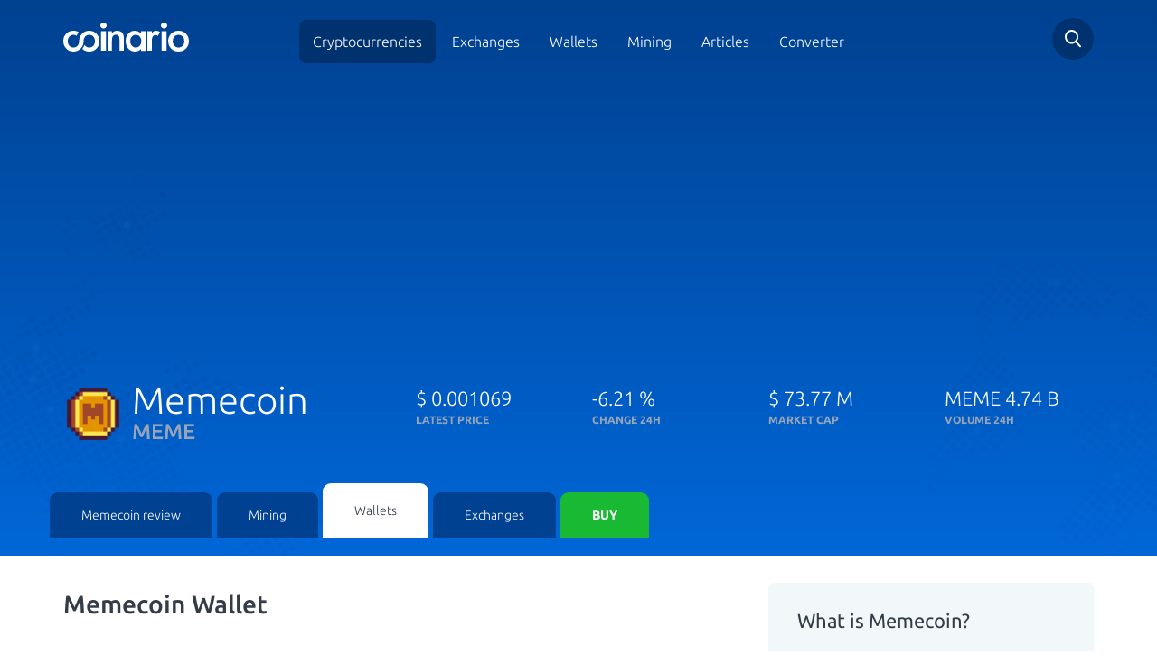

--- FILE ---
content_type: text/html; charset=utf-8
request_url: https://www.coinario.com/coin/memecoin/wallet
body_size: 10369
content:
<!DOCTYPE html>
<html lang="en">
<head>
    <meta charset="utf-8">
    <title>0 Best Memecoin Wallet Reviews -  Coinario.com</title>
    <meta name="viewport" content="width=device-width, initial-scale=1, maximum-scale=1">
    <meta name="description" content="Securely store your Memecoins. Check our latest reviews of trustworthy online Memecoin wallets and pick the best one for you. Carefully choose the right and trustworthy wallet. A bad choice does not have to pay off.">
    <meta name="robots" content="index,follow">
    <meta property="og:title" content="0 Best Memecoin Wallet Reviews -  Coinario.com">
    <meta property="og:description" content="Securely store your Memecoins. Check our latest reviews of trustworthy online Memecoin wallets and pick the best one for you. Carefully choose the right and trustworthy wallet. A bad choice does not have to pay off.">
    <meta property="og:image" content="https://cdn.coinario.com/assets/design/memecoin-logo.png">
    <meta property="og:url" content="https://www.coinario.com/coin/memecoin/wallet">
    <meta name="google-site-verification" content="JNliramDNO0o-2u9AdnS9i5jXU8HnFVNocATC8I0s00">
    <link rel="canonical" href="https://www.coinario.com/coin/memecoin/wallet">
        <style>@font-face{font-family:Ubuntu;font-style:normal;font-weight:300;src:local('Ubuntu Light'),local('Ubuntu-Light'),url(https://fonts.gstatic.com/s/ubuntu/v12/4iCv6KVjbNBYlgoC1CzjvWyNPYZvg7UI.woff2) format('woff2');unicode-range:U+0460-052F,U+1C80-1C88,U+20B4,U+2DE0-2DFF,U+A640-A69F,U+FE2E-FE2F}@font-face{font-family:Ubuntu;font-style:normal;font-weight:300;src:local('Ubuntu Light'),local('Ubuntu-Light'),url(https://fonts.gstatic.com/s/ubuntu/v12/4iCv6KVjbNBYlgoC1CzjtGyNPYZvg7UI.woff2) format('woff2');unicode-range:U+0400-045F,U+0490-0491,U+04B0-04B1,U+2116}@font-face{font-family:Ubuntu;font-style:normal;font-weight:300;src:local('Ubuntu Light'),local('Ubuntu-Light'),url(https://fonts.gstatic.com/s/ubuntu/v12/4iCv6KVjbNBYlgoC1CzjvGyNPYZvg7UI.woff2) format('woff2');unicode-range:U+1F00-1FFF}@font-face{font-family:Ubuntu;font-style:normal;font-weight:300;src:local('Ubuntu Light'),local('Ubuntu-Light'),url(https://fonts.gstatic.com/s/ubuntu/v12/4iCv6KVjbNBYlgoC1Czjs2yNPYZvg7UI.woff2) format('woff2');unicode-range:U+0370-03FF}@font-face{font-family:Ubuntu;font-style:normal;font-weight:300;src:local('Ubuntu Light'),local('Ubuntu-Light'),url(https://fonts.gstatic.com/s/ubuntu/v12/4iCv6KVjbNBYlgoC1CzjvmyNPYZvg7UI.woff2) format('woff2');unicode-range:U+0100-024F,U+0259,U+1E00-1EFF,U+2020,U+20A0-20AB,U+20AD-20CF,U+2113,U+2C60-2C7F,U+A720-A7FF}@font-face{font-family:Ubuntu;font-style:normal;font-weight:300;src:local('Ubuntu Light'),local('Ubuntu-Light'),url(https://fonts.gstatic.com/s/ubuntu/v12/4iCv6KVjbNBYlgoC1CzjsGyNPYZvgw.woff2) format('woff2');unicode-range:U+0000-00FF,U+0131,U+0152-0153,U+02BB-02BC,U+02C6,U+02DA,U+02DC,U+2000-206F,U+2074,U+20AC,U+2122,U+2191,U+2193,U+2212,U+2215,U+FEFF,U+FFFD}@font-face{font-family:Ubuntu;font-style:normal;font-weight:400;src:local('Ubuntu Regular'),local('Ubuntu-Regular'),url(https://fonts.gstatic.com/s/ubuntu/v12/4iCs6KVjbNBYlgoKcg72nU6AF7xm.woff2) format('woff2');unicode-range:U+0460-052F,U+1C80-1C88,U+20B4,U+2DE0-2DFF,U+A640-A69F,U+FE2E-FE2F}@font-face{font-family:Ubuntu;font-style:normal;font-weight:400;src:local('Ubuntu Regular'),local('Ubuntu-Regular'),url(https://fonts.gstatic.com/s/ubuntu/v12/4iCs6KVjbNBYlgoKew72nU6AF7xm.woff2) format('woff2');unicode-range:U+0400-045F,U+0490-0491,U+04B0-04B1,U+2116}@font-face{font-family:Ubuntu;font-style:normal;font-weight:400;src:local('Ubuntu Regular'),local('Ubuntu-Regular'),url(https://fonts.gstatic.com/s/ubuntu/v12/4iCs6KVjbNBYlgoKcw72nU6AF7xm.woff2) format('woff2');unicode-range:U+1F00-1FFF}@font-face{font-family:Ubuntu;font-style:normal;font-weight:400;src:local('Ubuntu Regular'),local('Ubuntu-Regular'),url(https://fonts.gstatic.com/s/ubuntu/v12/4iCs6KVjbNBYlgoKfA72nU6AF7xm.woff2) format('woff2');unicode-range:U+0370-03FF}@font-face{font-family:Ubuntu;font-style:normal;font-weight:400;src:local('Ubuntu Regular'),local('Ubuntu-Regular'),url(https://fonts.gstatic.com/s/ubuntu/v12/4iCs6KVjbNBYlgoKcQ72nU6AF7xm.woff2) format('woff2');unicode-range:U+0100-024F,U+0259,U+1E00-1EFF,U+2020,U+20A0-20AB,U+20AD-20CF,U+2113,U+2C60-2C7F,U+A720-A7FF}@font-face{font-family:Ubuntu;font-style:normal;font-weight:400;src:local('Ubuntu Regular'),local('Ubuntu-Regular'),url(https://fonts.gstatic.com/s/ubuntu/v12/4iCs6KVjbNBYlgoKfw72nU6AFw.woff2) format('woff2');unicode-range:U+0000-00FF,U+0131,U+0152-0153,U+02BB-02BC,U+02C6,U+02DA,U+02DC,U+2000-206F,U+2074,U+20AC,U+2122,U+2191,U+2193,U+2212,U+2215,U+FEFF,U+FFFD}@font-face{font-family:Ubuntu;font-style:normal;font-weight:500;src:local('Ubuntu Medium'),local('Ubuntu-Medium'),url(https://fonts.gstatic.com/s/ubuntu/v12/4iCv6KVjbNBYlgoCjC3jvWyNPYZvg7UI.woff2) format('woff2');unicode-range:U+0460-052F,U+1C80-1C88,U+20B4,U+2DE0-2DFF,U+A640-A69F,U+FE2E-FE2F}@font-face{font-family:Ubuntu;font-style:normal;font-weight:500;src:local('Ubuntu Medium'),local('Ubuntu-Medium'),url(https://fonts.gstatic.com/s/ubuntu/v12/4iCv6KVjbNBYlgoCjC3jtGyNPYZvg7UI.woff2) format('woff2');unicode-range:U+0400-045F,U+0490-0491,U+04B0-04B1,U+2116}@font-face{font-family:Ubuntu;font-style:normal;font-weight:500;src:local('Ubuntu Medium'),local('Ubuntu-Medium'),url(https://fonts.gstatic.com/s/ubuntu/v12/4iCv6KVjbNBYlgoCjC3jvGyNPYZvg7UI.woff2) format('woff2');unicode-range:U+1F00-1FFF}@font-face{font-family:Ubuntu;font-style:normal;font-weight:500;src:local('Ubuntu Medium'),local('Ubuntu-Medium'),url(https://fonts.gstatic.com/s/ubuntu/v12/4iCv6KVjbNBYlgoCjC3js2yNPYZvg7UI.woff2) format('woff2');unicode-range:U+0370-03FF}@font-face{font-family:Ubuntu;font-style:normal;font-weight:500;src:local('Ubuntu Medium'),local('Ubuntu-Medium'),url(https://fonts.gstatic.com/s/ubuntu/v12/4iCv6KVjbNBYlgoCjC3jvmyNPYZvg7UI.woff2) format('woff2');unicode-range:U+0100-024F,U+0259,U+1E00-1EFF,U+2020,U+20A0-20AB,U+20AD-20CF,U+2113,U+2C60-2C7F,U+A720-A7FF}@font-face{font-family:Ubuntu;font-style:normal;font-weight:500;src:local('Ubuntu Medium'),local('Ubuntu-Medium'),url(https://fonts.gstatic.com/s/ubuntu/v12/4iCv6KVjbNBYlgoCjC3jsGyNPYZvgw.woff2) format('woff2');unicode-range:U+0000-00FF,U+0131,U+0152-0153,U+02BB-02BC,U+02C6,U+02DA,U+02DC,U+2000-206F,U+2074,U+20AC,U+2122,U+2191,U+2193,U+2212,U+2215,U+FEFF,U+FFFD}@font-face{font-family:Ubuntu;font-style:normal;font-weight:700;src:local('Ubuntu Bold'),local('Ubuntu-Bold'),url(https://fonts.gstatic.com/s/ubuntu/v12/4iCv6KVjbNBYlgoCxCvjvWyNPYZvg7UI.woff2) format('woff2');unicode-range:U+0460-052F,U+1C80-1C88,U+20B4,U+2DE0-2DFF,U+A640-A69F,U+FE2E-FE2F}@font-face{font-family:Ubuntu;font-style:normal;font-weight:700;src:local('Ubuntu Bold'),local('Ubuntu-Bold'),url(https://fonts.gstatic.com/s/ubuntu/v12/4iCv6KVjbNBYlgoCxCvjtGyNPYZvg7UI.woff2) format('woff2');unicode-range:U+0400-045F,U+0490-0491,U+04B0-04B1,U+2116}@font-face{font-family:Ubuntu;font-style:normal;font-weight:700;src:local('Ubuntu Bold'),local('Ubuntu-Bold'),url(https://fonts.gstatic.com/s/ubuntu/v12/4iCv6KVjbNBYlgoCxCvjvGyNPYZvg7UI.woff2) format('woff2');unicode-range:U+1F00-1FFF}@font-face{font-family:Ubuntu;font-style:normal;font-weight:700;src:local('Ubuntu Bold'),local('Ubuntu-Bold'),url(https://fonts.gstatic.com/s/ubuntu/v12/4iCv6KVjbNBYlgoCxCvjs2yNPYZvg7UI.woff2) format('woff2');unicode-range:U+0370-03FF}@font-face{font-family:Ubuntu;font-style:normal;font-weight:700;src:local('Ubuntu Bold'),local('Ubuntu-Bold'),url(https://fonts.gstatic.com/s/ubuntu/v12/4iCv6KVjbNBYlgoCxCvjvmyNPYZvg7UI.woff2) format('woff2');unicode-range:U+0100-024F,U+0259,U+1E00-1EFF,U+2020,U+20A0-20AB,U+20AD-20CF,U+2113,U+2C60-2C7F,U+A720-A7FF}@font-face{font-family:Ubuntu;font-style:normal;font-weight:700;src:local('Ubuntu Bold'),local('Ubuntu-Bold'),url(https://fonts.gstatic.com/s/ubuntu/v12/4iCv6KVjbNBYlgoCxCvjsGyNPYZvgw.woff2) format('woff2');unicode-range:U+0000-00FF,U+0131,U+0152-0153,U+02BB-02BC,U+02C6,U+02DA,U+02DC,U+2000-206F,U+2074,U+20AC,U+2122,U+2191,U+2193,U+2212,U+2215,U+FEFF,U+FFFD}html{font-family:sans-serif;-ms-text-size-adjust:100%;-webkit-text-size-adjust:100%;font-size:10px;-webkit-tap-highlight-color:transparent}body{margin:0;margin:0;font-family:"Helvetica Neue",Helvetica,Arial,sans-serif;font-size:14px;line-height:1.42857143;color:#333;background-color:#fff;font-family:Ubuntu,sans-serif;font-weight:200;color:#333C48}header,section{display:block}a{background-color:transparent;color:#337ab7;text-decoration:none;color:#4990E2}strong{font-weight:700}h1{font-size:2em;margin:.67em 0;margin:.67em 0}img{border:0;border:0;vertical-align:middle}input{color:inherit;font-family:inherit;font-size:inherit;font-style:inherit;font-variant:inherit;font-weight:inherit;line-height:inherit;margin:0;line-height:normal}input{line-height:normal}input[type=checkbox],input[type=radio]{box-sizing:border-box;padding:0}@media print{*{color:#000!important;box-shadow:none!important;text-shadow:none!important;background-position:0 0!important;background-repeat:initial!important}a{text-decoration:underline}a[href]::after{content:' (',attr(href),')'}a[href^="#"]::after{content:''}img{page-break-inside:avoid;max-width:100%!important}img{max-width:100%!important;max-width:100%!important}p{orphans:3;widows:3}}*{box-sizing:border-box}html{font-size:10px;-webkit-tap-highlight-color:transparent;font-family:sans-serif;-ms-text-size-adjust:100%;-webkit-text-size-adjust:100%}body{font-family:'Helvetica Neue',Helvetica,Arial,sans-serif;font-size:14px;line-height:1.42857143;color:#333;background-color:#fff;margin:0;font-family:"Helvetica Neue",Helvetica,Arial,sans-serif;color:#333;background-color:#fff;font-family:Ubuntu,sans-serif;font-weight:200;color:#333C48}input{font-family:inherit;font-size:inherit;line-height:inherit;line-height:normal}a{text-decoration:none;background-color:transparent;color:#337ab7;color:#4990E2}img{vertical-align:middle;border:0}h1,h4{font-family:inherit;font-weight:500;line-height:1.1;color:inherit}h1{margin-top:20px;margin-bottom:10px;font-size:2em;margin:.67em 0}h4{margin-top:10px;margin-bottom:10px}h1{font-size:36px;font-size:2em;margin:.67em 0}h4{font-size:18px}p{margin:0 0 10px;margin:0 0 10px}ul{margin-top:0;margin-bottom:10px}.container{margin-right:auto;margin-left:auto;padding-left:15px;padding-right:15px}@media (min-width:768px){.container{width:750px}}@media (min-width:992px){.container{width:970px}}@media (min-width:1200px){.container{width:1170px}}.row{margin-left:-15px;margin-right:-15px}.col-md-2,.col-md-4,.col-md-8,.col-sm-12,.col-sm-4,.col-sm-6,.col-sm-8,.col-xs-12,.col-xs-6{position:relative;min-height:1px;padding-left:15px;padding-right:15px}.col-xs-12,.col-xs-6{float:left}.col-xs-12{width:100%}.col-xs-6{width:50%}@media (min-width:768px){.col-sm-12,.col-sm-4,.col-sm-6,.col-sm-8{float:left}.col-sm-12{width:100%}.col-sm-8{width:66.66666667%}.col-sm-6{width:50%}.col-sm-4{width:33.33333333%}}@media (min-width:992px){.col-md-2,.col-md-4,.col-md-8{float:left}.col-md-8{width:66.66666667%}.col-md-4{width:33.33333333%}.col-md-2{width:16.66666667%}}input[type=checkbox],input[type=radio]{margin:4px 0 0;line-height:normal}.modal-scrollbar-measure{position:absolute;top:-9999px;width:50px;height:50px;overflow:scroll}.container::after,.container::before,.row::after,.row::before{content:' ';display:table}.container::after,.row::after{clear:both}form .spam-hide{display:none}html.remodal-is-locked{overflow:hidden;-ms-touch-action:none;touch-action:none}.remodal,[data-remodal-id]{display:none}.remodal-overlay{position:fixed;z-index:9999;top:-5000px;right:-5000px;bottom:-5000px;left:-5000px;display:none;background:rgba(43,46,56,.9)}.remodal-wrapper{position:fixed;z-index:10000;top:0;right:0;bottom:0;left:0;display:none;overflow:auto;text-align:center;top:0;right:0;bottom:0;left:0;-webkit-overflow-scrolling:touch;padding:10px 10px 0}.remodal-wrapper::after{display:inline-block;height:100%;margin-left:-.05em;content:''}.remodal-overlay,.remodal-wrapper{-webkit-backface-visibility:hidden;backface-visibility:hidden}.remodal{position:relative;outline:0;outline:0;-webkit-text-size-adjust:100%;-ms-text-size-adjust:100%;text-size-adjust:100%;box-sizing:border-box;width:100%;margin-bottom:10px;padding:35px;transform:translate3d(0,0,0);color:#2b2e38;background:#fff}.remodal-is-initialized{display:inline-block}.remodal-bg.remodal-is-opened,.remodal-bg.remodal-is-opening{filter:blur(3px)}.remodal-overlay{background-color:rgba(43,46,56,.901961);background-position:initial;background-repeat:initial;position:fixed;z-index:9999;top:-5000px;right:-5000px;bottom:-5000px;left:-5000px;display:none;background:rgba(43,46,56,.9)}.remodal-overlay.remodal-is-closing,.remodal-overlay.remodal-is-opening{animation-duration:.3s;animation-fill-mode:forwards}.remodal-overlay.remodal-is-opening{animation-name:remodal-overlay-opening-keyframes}.remodal-overlay.remodal-is-closing{animation-name:remodal-overlay-closing-keyframes}.remodal-wrapper{padding:10px 10px 0;position:fixed;z-index:10000;top:0;right:0;bottom:0;left:0;display:none;overflow:auto;text-align:center;-webkit-overflow-scrolling:touch;padding:10px 10px 0}.remodal{box-sizing:border-box;width:100%;margin-bottom:10px;padding:35px;background-color:#fff;background-position:initial;background-repeat:initial;position:relative;outline:0;-webkit-text-size-adjust:100%;-ms-text-size-adjust:100%;text-size-adjust:100%;transform:translate3d(0,0,0);color:#2b2e38;background:#fff}.remodal.remodal-is-closing,.remodal.remodal-is-opening{animation-duration:.3s;animation-fill-mode:forwards}.remodal.remodal-is-opening{animation-name:remodal-opening-keyframes}.remodal.remodal-is-closing{animation-name:remodal-closing-keyframes}.remodal,.remodal-wrapper::after{vertical-align:middle}.remodal-close{position:absolute;top:0;left:0;display:block;overflow:visible;width:35px;height:35px;margin:0;padding:0;cursor:pointer;transition:color .2s;-webkit-transition:color .2s;text-decoration:none;border:0;outline:0;background-position:0 0;background-repeat:initial;top:0;left:0;margin:0;padding:0;transition:color .2s;color:#95979c;border:0;outline:0;background:0 0}.remodal-close:focus,.remodal-close:hover{color:#2b2e38}.remodal-close::before{font-size:25px;line-height:35px;position:absolute;top:0;left:0;display:block;width:35px;content:×;text-align:center;font-family:Arial,'Helvetica CY','Nimbus Sans L',sans-serif!important}.remodal-cancel,.remodal-confirm{font-family:inherit;font-size:inherit;font-style:inherit;font-variant:inherit;font-weight:inherit;line-height:inherit;display:inline-block;overflow:visible;min-width:110px;margin:0;padding:12px 0;cursor:pointer;transition:background .2s;-webkit-transition:background .2s;text-align:center;vertical-align:middle;text-decoration:none;border:0;outline:0;font:inherit;margin:0;padding:12px 0;transition:background .2s;border:0;outline:0}.remodal-confirm{color:#fff;background-color:#81c784;background-position:initial;background-repeat:initial;color:#fff;background:#81c784}.remodal-confirm:focus,.remodal-confirm:hover{background-color:#66bb6a;background-position:initial;background-repeat:initial;background:#66bb6a}.remodal-cancel{color:#fff;background-color:#e57373;background-position:initial;background-repeat:initial;color:#fff;background:#e57373}.remodal-cancel:focus,.remodal-cancel:hover{background-color:#ef5350;background-position:initial;background-repeat:initial;background:#ef5350}@media only screen and (min-width:641px){.remodal{max-width:700px}}.lt-ie9 .remodal-overlay{background-color:#2b2e38;background-position:initial;background-repeat:initial;background:#2b2e38}.lt-ie9 .remodal{width:700px}body{font-weight:200;color:#333c48;margin:0;font-family:"Helvetica Neue",Helvetica,Arial,sans-serif;font-size:14px;line-height:1.42857143;color:#333;background-color:#fff;font-family:Ubuntu,sans-serif;color:#333C48}body.subpage header{background-image:linear-gradient(0deg,#0067d8 0,#004190 100%);background-image:linear-gradient(0deg,#0067D8 0,#004190 100%)}body.subpage header::before{background-size:30%;opacity:.3;background-position:0 100%;background-position:left bottom;opacity:.3}body.subpage header::after{background-size:20%;opacity:.3;background-position:100% 100%;background-position:right bottom;opacity:.3}a{color:#4990e2;text-decoration:none;background-color:transparent;color:#337ab7;color:#4990E2}header{padding-top:20px;background-image:linear-gradient(-225deg,#0067d8 0,#004190 100%);color:#fff;position:relative;background-image:linear-gradient(-225deg,#0067D8 0,#004190 100%);color:#fff}header::after{display:block;position:absolute;width:100%;height:100%;background-image:url(/assets/front/images/bg_top_right.svg);content:'';top:0;left:0;pointer-events:none;background-position:100% 0;background-repeat:no-repeat no-repeat;background:url(/assets/front/images/bg_top_right.svg) no-repeat top right;top:0;left:0}@media (max-width:767px){header::after{background-position:left 50px top 0}}header::before{display:block;position:absolute;width:100%;height:100%;background-image:url(/assets/front/images/bg_top_left.svg);content:'';top:0;left:0;pointer-events:none;background-position:0 0;background-repeat:no-repeat no-repeat;background:url(/assets/front/images/bg_top_left.svg) no-repeat top left;top:0;left:0}@media (max-width:767px){header::before{display:none}}header div.detail-title{color:#fff;padding-top:37px;padding-bottom:40px;color:#fff}@media (max-width:767px){header div.detail-title{text-align:center;padding-bottom:0}}header div.detail-title>div{font-size:22px;font-weight:200}header div.detail-title>div strong{font-size:12px;font-weight:700;color:#98a5b8;display:block;text-transform:uppercase}@media (max-width:767px) and (max-width:991px){header div.detail-title>div.name{text-align:center}}header div.detail-title>div.name div.image{float:left;width:66px}header div.detail-title>div.name div.image img{width:100%;max-width:66px;max-height:66px}header div.detail-title>div.name .tit{margin:0;float:left;font-size:42px;font-weight:200;line-height:35px;padding-left:10px}@media (max-width:767px){header div.detail-title>div.name .tit{text-align:left}}header div.detail-title>div.name .tit strong{display:block;font-size:24px;font-weight:500;color:#98a5b8}@media (max-width:767px){header div.tabby{padding:15px;background-color:#003e8c;position:relative;background-position:initial;background-repeat:initial}header div.tabby::before{position:absolute;bottom:0;left:0;height:80%;background-color:#fff;content:'';display:block;width:100%;background-position:initial;background-repeat:initial}}header div.tabby ul{margin:0;padding:0;width:100%;position:relative;z-index:100;margin:0;padding:0;display:-ms-flexbox;display:flex;-ms-flex-wrap:nowrap;flex-wrap:nowrap;-ms-flex-align:end;align-items:flex-end}@media (max-width:767px){header div.tabby ul{display:block;border-top-left-radius:7px;border-top-right-radius:7px;border-bottom-right-radius:7px;border-bottom-left-radius:7px;background-color:#fff;overflow:hidden;box-shadow:rgba(0,0,0,.0470588) 0 12px 40px 0;background-position:initial;background-repeat:initial}}header div.tabby ul li{display:block;margin-right:5px}@media (max-width:767px){header div.tabby ul li{margin:0}}@media (max-width:767px){header div.tabby ul li:last-of-type{padding:0 15px 15px}}header div.tabby ul li a{display:block;padding:15px 35px;color:#fff;background-color:#004192;border-top-left-radius:9px;border-top-right-radius:9px;transition:.25s;-webkit-transition:.25s;background-position:initial;background-repeat:initial;color:#fff;background:#004192;-webkit-border-top-left-radius:9px;-webkit-border-top-right-radius:9px;-moz-border-radius-topleft:9px;-moz-border-radius-topright:9px;transition:.25s}@media (max-width:767px){header div.tabby ul li a{background-color:#fff;border-top-left-radius:0;border-top-right-radius:0;border-bottom-right-radius:0;border-bottom-left-radius:0;text-align:center;font-size:16px;color:#4990e2;padding:8px 35px;background-position:initial;background-repeat:initial}}header div.tabby ul li a.active{background-color:#fff;color:#333c48;padding:20px 35px;text-decoration:none;background-position:initial;background-repeat:initial}@media (max-width:767px){header div.tabby ul li a.active{padding:8px 35px;color:#333c48}}header div.tabby ul li a.buy{background-color:#19b934;color:#fff;text-transform:uppercase;font-weight:700;background-position:initial;background-repeat:initial;background:#19B934;color:#fff}@media (max-width:767px){header div.tabby ul li a.buy{border-top-left-radius:5px;border-top-right-radius:5px;border-bottom-right-radius:5px;border-bottom-left-radius:5px;font-size:12px;padding:10px 35px}}header div.tophead{position:relative;z-index:5;padding-bottom:22px}header div.tophead div.logo a{display:inline-block;margin-top:5px}@media (max-width:767px){header div.tophead div.logo a img{max-width:150px}}@media (max-width:991px){header div.tophead div.mainmenu{text-align:right}}header div.tophead div.mainmenu span.toggle{width:28px;height:22px;background-image:url(/assets/front/images/hamburger.svg);background-size:contain;display:none;top:12px;position:relative;cursor:pointer;z-index:1000;background-position:initial;background-repeat:no-repeat no-repeat;background:url(/assets/front/images/hamburger.svg) no-repeat}@media (max-width:991px){header div.tophead div.mainmenu span.toggle{display:inline-block}}header div.tophead div.mainmenu ul{margin:15px 0 0;padding:0;text-align:center;margin:0;padding:0;margin-top:15px}@media (max-width:991px){header div.tophead div.mainmenu ul{display:none;position:fixed;width:100vw;height:120vh;z-index:900;top:0;left:0;margin-top:0;padding-top:90px;background-image:linear-gradient(#004190 0,#0067d8 100%)}}header div.tophead div.mainmenu ul li{display:inline-block}@media (max-width:991px){header div.tophead div.mainmenu ul li{display:block}}header div.tophead div.mainmenu ul li.active a{background-color:#003270;text-decoration:none;background-position:initial;background-repeat:initial;background:#003270}header div.tophead div.mainmenu ul li a{color:#fff;font-size:16px;padding:15px;border-top-left-radius:8px;border-top-right-radius:8px;border-bottom-right-radius:8px;border-bottom-left-radius:8px;transition:.25s;-webkit-transition:.25s;color:#fff;border-radius:8px;transition:.25s}@media (max-width:991px){header div.tophead div.mainmenu ul li a{display:block;padding:20px;font-size:20px}}header div.tophead div.search{text-align:right}@media (max-width:992px){header div.tophead div.search{position:absolute;top:0;right:60px;padding:0}}header div.tophead div.search div.field{border-top-left-radius:50px;border-top-right-radius:50px;border-bottom-right-radius:50px;border-bottom-left-radius:50px;background-color:#003270;text-align:left;width:46px;height:46px;position:relative;float:right;transition:.2s;-webkit-transition:.2s;background-position:initial;background-repeat:initial;border-radius:50px;background:#003270;transition:.2s}header div.tophead div.search div.field .search-form-small{height:100%}header div.tophead div.search div.field .search-form-small input[type=text]{border:0;display:none;padding:10px 50px 10px 20px;height:100%;background-position:0 0;background-repeat:initial}@media (max-width:767px){header div.tophead div.search div.field .search-form-small input[type=text]{max-width:247px}}header div.tophead div.search a.icon{display:inline-block;background-image:url(/assets/front/images/search.svg);cursor:pointer;position:absolute;width:46px;height:46px;top:0;right:0;background-position:50% 50%;background-repeat:no-repeat no-repeat;background:url(/assets/front/images/search.svg) no-repeat center center;top:0;right:0}section.crypto_detail div.review-links div.custom_article p{color:#6a6a6a;font-size:16px;line-height:1.5}div.quick-info{background-color:#f2f7f9;padding:20px 32px;border-top-left-radius:6px;border-top-right-radius:6px;border-bottom-right-radius:6px;border-bottom-left-radius:6px;margin-top:30px;background-position:initial;background-repeat:initial;background:#F2F7F9;border-radius:6px}div.quick-info h4{font-size:22px;font-weight:400}div.quick-info ul{margin:20px 0 0;padding:0;list-style:none;margin:0;padding:0;margin-top:20px}div.quick-info ul li{color:#6a6a6a;margin-top:12px;margin-bottom:15px;font-size:16px;color:#6A6A6A}div.socials-networks a.site{width:30%;margin-right:5%;border:1px solid #f2f7f9;margin-top:5%;border-top-left-radius:7px;border-top-right-radius:7px;border-bottom-right-radius:7px;border-bottom-left-radius:7px;float:left;padding:10px;text-align:center;font-size:12px;color:#333c48;border:1px solid #F2F7F9;border-radius:7px;color:#333C48}div.socials-networks a.site img{margin-bottom:10px;margin-top:5px}div.socials-networks a.site:last-of-type{margin-right:0;margin-right:0}div.rating_block span{font-size:22px}.endofpage{background-image:url(/assets/front/images/grad_bg.jpg);padding-bottom:120px;background-position:50% 100%;background-repeat:repeat no-repeat;background:url(/assets/front/images/grad_bg.jpg) repeat-x center bottom}div.scrollbar{position:fixed;bottom:0;width:100%;left:0;text-align:center;background-color:#fff0c5;box-shadow:rgba(0,0,0,.14902) 0 0 34px 0;z-index:1000;color:#000;transition:.3s;-webkit-transition:.3s;bottom:0;left:0;background-color:#FFF0C5;box-shadow:0 0 34px 0 rgba(0,0,0,.15);color:#000;transition:.3s}div.scrollbar.hide{bottom:-65px}div.scrollbar.show{bottom:0;bottom:0}div.scrollbar .button{background-color:#fff;color:#333c48;margin-left:7px;transition:.2s;-webkit-transition:.2s;margin-top:10px;margin-bottom:10px;background-color:#fff;color:#333C48;transition:.2s}div.scrollbar .button.agree{color:#fff;background-color:#19b934;background-position:initial;background-repeat:initial;color:#fff;background:#19b934}div.scrollbar .button.agree:hover{background-color:#138c27;background-position:initial;background-repeat:initial;background:#138c27}div.scrollbar .button.disagree{color:#fff;background-color:#333c48;background-position:initial;background-repeat:initial;color:#fff;background:#333c48}div.scrollbar .button.disagree:hover{background-color:#536175;background-position:initial;background-repeat:initial;background:#536175}div.scrollbar .button:hover{background-color:#19b934;text-decoration:none;color:#fff;background-color:#19B934;color:#fff}div.remodal{border-top-left-radius:7px;border-top-right-radius:7px;border-bottom-right-radius:7px;border-bottom-left-radius:7px;border-radius:7px}div.remodal .h-title{margin-bottom:30px}div.remodal .h-title h1{font-size:28px}div.remodal .h-title p{font-size:16px;font-weight:400;color:#98a5b8;color:#98A5B8}div.remodal ul{list-style:none;display:-ms-flexbox;display:flex;-ms-flex-pack:start;justify-content:flex-start;-ms-flex-wrap:wrap;flex-wrap:wrap}div.remodal ul li{margin-right:15px;padding-left:30px;margin-top:10px;margin-bottom:10px;position:relative}div.remodal ul li::before{position:absolute;display:block;width:21px;height:16px;content:'';background-image:url(/assets/front/images/green_checkmark.svg);background-size:contain;left:0;top:3px;background-position:initial;background-repeat:no-repeat no-repeat;background:url(/assets/front/images/green_checkmark.svg) no-repeat;left:0}div.remodal label{font-weight:400;margin-bottom:25px}div.remodal div.forms{display:-ms-flexbox;display:flex;-ms-flex-pack:center;justify-content:center}div.remodal div.forms input{width:70%}@media (max-width:991px){div.remodal div.forms input{width:90%}}div.remodal div.forms button{margin-left:-20px}div.remodal a.remodal-close,div.remodal button.remodal-close{left:auto;top:10px;right:7px}div.remodal a.remodal-close::before,div.remodal button.remodal-close::before{font-size:40px;font-weight:200} </style>
        <noscript><link rel="stylesheet" href="https://cdn.coinario.com/assets/front/styles/style.min.css?v1597385331"></noscript>
    <meta name="robots" content="max-image-preview:large"> 
    <link rel="apple-touch-icon" sizes="57x57" href="https://cdn.coinario.com/assets/front/images/favicon/apple-icon-57x57.png">
    <link rel="apple-touch-icon" sizes="60x60" href="https://cdn.coinario.com/assets/front/images/favicon/apple-icon-60x60.png">
    <link rel="apple-touch-icon" sizes="72x72" href="https://cdn.coinario.com/assets/front/images/favicon/apple-icon-72x72.png">
    <link rel="apple-touch-icon" sizes="76x76" href="https://cdn.coinario.com/assets/front/images/favicon/apple-icon-76x76.png">
    <link rel="apple-touch-icon" sizes="114x114" href="https://cdn.coinario.com/assets/front/images/favicon/apple-icon-114x114.png">
    <link rel="apple-touch-icon" sizes="120x120" href="https://cdn.coinario.com/assets/front/images/favicon/apple-icon-120x120.png">
    <link rel="apple-touch-icon" sizes="144x144" href="https://cdn.coinario.com/assets/front/images/favicon/apple-icon-144x144.png">
    <link rel="apple-touch-icon" sizes="152x152" href="https://cdn.coinario.com/assets/front/images/favicon/apple-icon-152x152.png">
    <link rel="apple-touch-icon" sizes="180x180" href="https://cdn.coinario.com/assets/front/images/favicon/apple-icon-180x180.png">
    <link rel="icon" type="image/png" sizes="192x192"  href="https://cdn.coinario.com/assets/front/images/favicon/android-icon-192x192.png">
    <link rel="icon" type="image/png" sizes="32x32" href="https://cdn.coinario.com/assets/front/images/favicon/favicon-32x32.png">
    <link rel="icon" type="image/png" sizes="96x96" href="https://cdn.coinario.com/assets/front/images/favicon/favicon-96x96.png">
    <link rel="icon" type="image/png" sizes="16x16" href="https://cdn.coinario.com/assets/front/images/favicon/favicon-16x16.png">
    <link rel="manifest" href="https://www.coinario.com/assets/front/images/favicon/manifest.json">
    <meta name="msapplication-TileColor" content="#ffffff">
    <meta name="msapplication-TileImage" content="https://cdn.coinario.com/assets/front/images/favicon/ms-icon-144x144.png">
    <meta name="theme-color" content="#ffffff">
            <!-- Google Tag Manager -->
    <script>(function(w,d,s,l,i){w[l]=w[l]||[];w[l].push({'gtm.start':
new Date().getTime(),event:'gtm.js'});var f=d.getElementsByTagName(s)[0],
j=d.createElement(s),dl=l!='dataLayer'?'&l='+l:'';j.async=true;j.src=
'https://www.googletagmanager.com/gtm.js?id='+i+dl;f.parentNode.insertBefore(j,f);
})(window,document,'script','dataLayer','GTM-T99H5T6');</script>
    <!-- End Google Tag Manager -->

<script async src="https://securepubads.g.doubleclick.net/tag/js/gpt.js"></script>
  <script n:syntax="off">
  window.googletag = window.googletag || {cmd: []};
        googletag.cmd.push(function() {
          var interstitialSlot = googletag.defineOutOfPageSlot('/147246189,22548441119/coinario.com_interstitial', googletag.enums.OutOfPageFormat.INTERSTITIAL);
          if (interstitialSlot) interstitialSlot.addService(googletag.pubads());
          googletag.pubads().enableSingleRequest();
          googletag.enableServices();
          googletag.display(interstitialSlot);
      });
</script>


    </head>
<body class="subpage">


<header>
    <div class="container">
        <div class="row tophead">
            <div class="col-md-2 col-xs-6 logo">
                <a href="https://www.coinario.com"><img src="https://cdn.coinario.com/assets/front/images/logo.svg" alt="Coinario"></a>
            </div>
            <div class="col-md-8 col-xs-6 mainmenu">
                <span class="toggle"></span>
                <ul>
                    <li class="active"><a href="/cryptocurrency-list">Cryptocurrencies</a></li>
                    <li><a href="/exchanges">Exchanges</a></li>
                    <li><a href="/wallets">Wallets</a></li>
                    <li><a href="/mining">Mining</a></li>
                    <li><a href="/info">Articles</a></li>
                    <li><a href="/converter">Converter</a></li>
                </ul>
            </div>
            <div class="col-md-2 search">
    <div class="field">
        <form action="/coin/memecoin/wallet" method="post" id="search-form" class="search-form-small">
            <input type="text" name="search" id="frm-searchForm-searchForm-search" required data-nette-rules='[{"op":":filled","msg":"Fill search input"}]' class="search" autocomplete="off">
        <input type="hidden" name="_do" value="searchForm-searchForm-submit"><!--[if IE]><input type=IEbug disabled style="display:none"><![endif]-->
</form>


<div id="snippet-searchForm-suggests"></div>        <a href="#" class="icon"></a>
    </div>

            </div>
        </div>
        <div class="row detail-title">
    <div class="col-md-4 col-sm-12 name">
        <div class="image">
            <img
                    src="https://cdn.coinario.com/assets/design/thumbs/66-auto_memecoin-logo.png"
                    alt="Memecoin">
        </div>
        <div class="tit">
            Memecoin<strong>MEME</strong>
        </div>
    </div>
    <div class="new-cryptocompare-api">
        <div
                class="api-row"
                data-convertpair="MEME-USD"
                data-from-currency="MEME"
                data-to-currency="USD">
            <div class="col-md-2 col-sm-6 col-xs-12 lprice">
                    <span class="latestPrice"
                          style="color: #fff">$ 0.001069</span><strong>Latest
                    price</strong>
            </div>
            <div class="col-md-2 col-sm-6 col-xs-6 chng">
                    <span class="change"
                          style="color: #fff">-6.21 %</span><strong>Change
                    24H</strong>
            </div>
            <div class="col-md-2 col-sm-6 col-xs-6 cap">
                    <span class="marketCap"
                          style="color: #fff">$ 73.77 M</span><strong>Market
                    cap</strong>
            </div>
            <div class="col-md-2 col-sm-6 col-xs-12 vol">
                    <span class="volume"
                          style="color: #fff">MEME 4.74 B</span><strong>Volume
                    24H</strong>
            </div>
        </div>
    </div>
</div>
<div class="row tabby">
    <ul>
        <li>
            <a href="/coin/memecoin">Memecoin
                review</a>
        </li>
        <li>
            <a href="/coin/memecoin/coin-mining">Mining</a>
        </li>
        <li>
            <a href="/coin/memecoin/wallet" class="active">Wallets</a>
        </li>
        <li>
            <a href="/coin/memecoin/market">Exchanges</a>
        </li>
        <li>
            <a href="/coin/memecoin/buy" class="buy">Buy</a>
        </li>
    </ul>
</div>
    </div>
    
    <center style="clear:both;display:block"><iframe data-id="coinario.com_1200x300_1_DFP" frameborder="0" scrolling="no" marginheight="0"
        marginwidth="0" topmargin="0" leftmargin="0" width="1" height="1"></iframe>

<script async src="https://pagead2.googlesyndication.com/pagead/js/adsbygoogle.js?client=ca-pub-7636663108188381"
     crossorigin="anonymous"></script>
     
</center>

        
    

</header>


    <section class="crypto_detail endofpage">
        <div class="container">
            <div class="row">
                <div class="col-sm-8">
                    <br>
                    <h1>Memecoin Wallet</h1>
                    <div class="review-links">
                        <div class="custom_article">
                                <br>
                                <p>Unfortunately, we weren’t able to find any wallets for Memecoin. If you
                                    know any, please feel free to contact us on <a href="mailto:info@coinario.com">info@coinario.com</a>.</p>

                        </div>
                    </div>
                </div>
                <div class="col-sm-4">
<div class="quick-info">
    <h4>What is Memecoin?</h4>
    <ul>
        <li></li>
    </ul>
</div>



<iframe data-id="coinario.com_300x600_right_sidebar_top_DFP" frameborder="0" scrolling="no" marginheight="0"
        marginwidth="0" topmargin="0" leftmargin="0" width="1" height="1"></iframe>
<script>
    (function () {
        var size='300x250|300x600',
            adunit = 'coinario.com_300x600_right_sidebar_top_DFP',
            childNetworkId = '22548441119',
            xmlhttp = new XMLHttpRequest();xmlhttp.onreadystatechange = function(){if(xmlhttp.readyState==4 && xmlhttp.status==200){var es = document.querySelectorAll("[data-id='"+adunit+"']");var e = Array.from(es).filter(function(e) {return !e.hasAttribute("data-rendered")});if(e.length > 0){e.forEach(function(el){var iframe = el.contentWindow.document;iframe.open();iframe.write(xmlhttp.responseText);iframe.close();el.setAttribute('data-rendered', true)})}}};var child=childNetworkId.trim()?','+childNetworkId.trim():'';xmlhttp.open("GET", 'https://pubads.g.doubleclick.net/gampad/adx?iu=/147246189'+child+'/'+adunit+'&sz='+encodeURI(size)+'&t=Placement_type%3Dserving&'+Date.now(), true);xmlhttp.send();})();
</script>



<div class="socials-networks">
    <span class="clearfix"></span>
</div>
<div class="rating_block">
<div id="snippet--rating-form-stars"><div itemscope itemtype="http://schema.org/Product">
    <span style="display: none" itemprop="name">Memecoin</span>
    <div class="flex">
        <form action="/coin/memecoin/wallet" method="post" id="frm-ratingForm-510-ratingForm" class="ajax">
        <div class="row">
            <div class="col-xs-12">
                <div id="flashmessages" class="flashmessages">
                </div>
            </div>
        </div>
        <div class="row">
            <div class="col-xs-12 col-lg-6">
                <span>Coin rating:</span>
            </div>
            <div class="col-xs-12 col-lg-6">
                <ul class="rating star-rating click-send">
                    <li class="fl">
                        <input
                                class="star star-1"
                                style="display: none"
                                "" type="radio" name="star_rating" id="frm-ratingForm-510-ratingForm-star_rating-1" value="1"><label
                                class="star star-1" for="frm-ratingForm-510-ratingForm-star_rating-1"><i></i></label></li>
                    <li class="fl">
                        <input
                                class="star star-2"
                                style="display: none"
                                "" type="radio" name="star_rating" id="frm-ratingForm-510-ratingForm-star_rating-2" value="2"><label
                                class="star star-2" for="frm-ratingForm-510-ratingForm-star_rating-2"><i></i></label></li>
                    <li class="fl">
                        <input
                                class="star star-3"
                                style="display: none"
                                "" type="radio" name="star_rating" id="frm-ratingForm-510-ratingForm-star_rating-3" value="3"><label
                                class="star star-3" for="frm-ratingForm-510-ratingForm-star_rating-3"><i></i></label></li>
                    <li>
                        <input
                                class="star star-4"
                                style="display: none"
                                "" type="radio" name="star_rating" id="frm-ratingForm-510-ratingForm-star_rating-4" value="4"><label
                                class="star star-4" for="frm-ratingForm-510-ratingForm-star_rating-4"><i></i></label></li>
                    <li>
                        <input
                                class="star star-5"
                                style="display: none"
                                "" type="radio" name="star_rating" id="frm-ratingForm-510-ratingForm-star_rating-5" value="5"><label
                                class="star star-5" for="frm-ratingForm-510-ratingForm-star_rating-5"><i></i></label></li>
                </ul>
                <div name="antiSpam" id="frm-antiSpam"><div id="frm-antiSpam-fields" class="spam-hide"><input type="text" name="antiSpam-url"><input type="text" name="antiSpam-email"><input type="checkbox" name="antiSpam-rules"></div><div id="frm-antiSpam-question"><label style="display: none" for="frm-antiSpam-question-input">Kolik je nula + 9?</label><input type="text" required style="display: none" id="frm-antiSpam-question-input" name="antiSpam-question-input"><script>document.getElementById('frm-antiSpam-question').style.display = 'none';
document.getElementById('frm-antiSpam-question-input').value = 9;</script></div></div>
            </div>
            <input type="hidden" name="_do" value="ratingForm-510-ratingForm-submit"><!--[if IE]><input type=IEbug disabled style="display:none"><![endif]-->
</form>

        </div>
        <div class="ratings"
             itemprop="aggregateRating"
             itemscope
             itemtype="http://schema.org/AggregateRating">
            <span itemprop="reviewCount">Total rating: 2</span>
            <span itemprop="ratingValue">Avg. rating: 3.5</span>
        </div>
    </div>
</div>
</div></div>
<div class="comments_block">
<div id="snippet--rating-form-full"><div class="new_comment rating-form full">
    <form action="/coin/memecoin/wallet" method="post" id="frm-ratingForm-510-ratingForm" class="forms ajax">
        <label for="frm-ratingForm-510-ratingForm-username">Your name</label>
        <input type="text" name="username" id="frm-ratingForm-510-ratingForm-username" required data-nette-rules='[{"op":":filled","msg":"Need your username for review."}]'>
        <label for="frm-ratingForm-510-ratingForm-message">Message</label>
        <textarea name="message" rows="3" id="frm-ratingForm-510-ratingForm-message" required data-nette-rules='[{"op":":filled","msg":"Need review message."}]'></textarea>
        <div class="rate">
            <label>Rating</label>
            <ul
                class="rating">
                <li><input
                            class="star star-5"
                            style="display: none;"
                            id="star-full-5"
                            ""
                            "" type="radio" name="star_rating" value="5">
                    <label class="star star-5" for="star-full-5"><i></i></label></li>
                <li><input
                            class="star star-4"
                            style="display: none;"
                            id="star-full-4"
                            checked
                            "" type="radio" name="star_rating" value="4">
                    <label class="star star-4" for="star-full-4"><i></i></label></li>
                <li><input
                            class="star star-3"
                            style="display: none;"
                            id="star-full-3"
                            ""
                            "" type="radio" name="star_rating" value="3">
                    <label class="star star-3" for="star-full-3"><i></i></label></li>
                <li><input
                            class="star star-2"
                            style="display: none;"
                            id="star-full-2"
                            ""
                            "" type="radio" name="star_rating" value="2">
                    <label class="star star-2" for="star-full-2"><i></i></label></li>
                <li><input
                            class="star star-1"
                            style="display: none;"
                            id="star-full-1"
                            ""
                            "" type="radio" name="star_rating" value="1">
                    <label class="star star-1" for="star-full-1"><i></i></label></li>
            </ul>
            <span class="clearfix"></span>
        </div>
        <div class="submit">
            <button class="button" type="submit" name="_submit" value="Rate!">Send rating</button>
        </div>
        <div name="antiSpam" id="frm-antiSpam"><div id="frm-antiSpam-fields" class="spam-hide"><input type="text" name="antiSpam-url"><input type="text" name="antiSpam-email"><input type="checkbox" name="antiSpam-rules"></div><div id="frm-antiSpam-question"><label style="display: none" for="frm-antiSpam-question-input">Kolik je nula + 9?</label><input type="text" required style="display: none" id="frm-antiSpam-question-input" name="antiSpam-question-input"><script>document.getElementById('frm-antiSpam-question').style.display = 'none';
document.getElementById('frm-antiSpam-question-input').value = 9;</script></div></div>
    <input type="hidden" name="_do" value="ratingForm-510-ratingForm-submit"><!--[if IE]><input type=IEbug disabled style="display:none"><![endif]-->
</form>

</div>

    <div class="comments">
    </div>
    <div class="comments">
    </div>

</div></div>

                </div>
            </div>
        </div>
    </section>

<iframe data-id="coinario.com_970x90_sticky_anchor_DFP" frameborder="0" scrolling="no" marginheight="0"
        marginwidth="0" topmargin="0" leftmargin="0" width="1" height="1"></iframe>
<script>
    (function () {
        var size='320x100|970x90',
            adunit = 'coinario.com_970x90_sticky_anchor_DFP',
            childNetworkId = '22548441119',
            xmlhttp = new XMLHttpRequest();xmlhttp.onreadystatechange = function(){if(xmlhttp.readyState==4 && xmlhttp.status==200){var es = document.querySelectorAll("[data-id='"+adunit+"']");var e = Array.from(es).filter(function(e) {return !e.hasAttribute("data-rendered")});if(e.length > 0){e.forEach(function(el){var iframe = el.contentWindow.document;iframe.open();iframe.write(xmlhttp.responseText);iframe.close();el.setAttribute('data-rendered', true)})}}};var child=childNetworkId.trim()?','+childNetworkId.trim():'';xmlhttp.open("GET", 'https://pubads.g.doubleclick.net/gampad/adx?iu=/147246189'+child+'/'+adunit+'&sz='+encodeURI(size)+'&t=Placement_type%3Dserving&'+Date.now(), true);xmlhttp.send();})();
</script>
<footer>
    <div class="container">
        <div class="row">
            <div class="col-xs-12">
                <p><img src="/user_files/contentfiles/storage/ja.jpg" alt="Ing. Frantisek Szabo" width="106" height="106" /> Ing. Frantisek Szabo -  Programmer, cryptocurrency enthusiast, promoter of decentralization and freedom and CEO of Coinario and <a href="https://noxilo.com/">Noxilo</a>, <a href="/about">more information</a></p>
<p> </p>
<p> </p>
<p> </p>
            </div>
        </div>
        <div class="row">
            <div class="col-md-2 col-sm-2 col-xs-6">
                <h4>Information</h4>
                <ul>
                    <li><a href="/about">About us</a></li>
                    <li><a href="/conditions">Conditions</a></li>
                    <li><a href="/info">Articles</a></li>
                    <li><a href="/advertisement">Advertisement</a></li>
                </ul>
            </div>
            <div class="col-md-2 col-sm-2 col-xs-6">
                <h4>Cryptolinks</h4>
                <ul>
                    <li><a href="/cryptocurrency-list">Cryptocurrencies</a></li>
                    <li><a href="/exchanges">Exchanges</a></li>
                    <li><a href="/wallets">Wallets</a></li>
                    <li><a href="/mining">Mining</a></li>
                    <li><a href="/converter">Crypto converter</a></li>
                </ul>
            </div>
            <div class="col-md-4 col-sm-4 col-xs-12 socials">
                <a href="https://www.facebook.com/coinario/" target="_blank"><img src="https://cdn.coinario.com/assets/front/images/fb_logo.png" alt="RD"></a>
                <a href="https://twitter.com/coinario" target="_blank"><img src="https://cdn.coinario.com/assets/front/images/twitter_logo.png" alt="RD"></a>
            </div>
            <div class="col-md-4 col-sm-4 col-xs-12">
                <div class="copyright">
                    <img src="https://cdn.coinario.com/assets/front/images/logo_black.svg" alt="logo">
                    <p>Copyright (c) 2026 - Lemony trade s.r.o.<br>VAT: CZ29043026<br><a href="mailto:info@coinario.com">info@coinario.com</a></p>
                </div>
            </div>
        </div>
    </div>
    <div class="container-fluid nvr">
        Never invest more than you can handle and always keep them in YOUR <a href="/wallets">wallet</a>
    </div>
</footer>
    <script>var cb = function() {
            var l = document.createElement('link'); l.rel = 'stylesheet';
            l.href = "https:\/\/cdn.coinario.com" + '/assets/front/styles/style.min.css?v47';
            var h = document.getElementsByTagName('head')[0]; h.insertBefore(l, h.lastChild);
        };
        var raf = requestAnimationFrame || mozRequestAnimationFrame ||
            webkitRequestAnimationFrame || msRequestAnimationFrame;
        if (raf) raf(cb);
        else window.addEventListener('load', cb);</script>

<script src="https://cdn.coinario.com/assets/front/js/jquery-3.2.1.min.js"></script>
<script src="https://cdn.coinario.com/assets/front/styles/bootstrap/dist/js/bootstrap.min.js"></script>
<script src="https://cdn.coinario.com/assets/front/js/bselect/js/bootstrap-select.min.js"></script>
<script src="https://cdn.coinario.com/assets/bower_components/nette.ajax.js/nette.ajax.js"></script>
<script src="https://cdn.coinario.com/assets/bower_components/nette-forms/src/assets/netteForms.js"></script>
<script src="https://cdn.coinario.com/assets/front/js/Remodal-1.1.1/dist/remodal.min.js"></script>
<script src="https://cdn.coinario.com/assets/front/js/main.min.js?v1599719431"></script>
<script>
    $(document).ready(function () {
        $('#search-form input.search').keyup(function(e) {
            var form = $(this).closest('form');
            var keyCode = e.keyCode || e.which;

            if(keyCode == 13) { // hit enter
                var oneResultLink = '';
                var suggestBox = $('.suggest-box', form.parent());

                $('.suggest-group', suggestBox).each(function (key, group) {
                    var groupResults = $('.result', group);

                    if (groupResults.length > 1) {
                        return false;
                    }

                    $('.result', group).each(function (resultKey, result) {
                        if (oneResultLink.length > 0) { // second oneResultLink
                            oneResultLink = '';
                            return false;
                        }

                        oneResultLink = $(result).attr('href');
                    });
                });

                if (oneResultLink.length > 0) {
                    window.location.href = oneResultLink; // have one result => goto detail
                    return false;
                } else {
                    form.submit(); // go to search page
                }

            } else {
                fillSuggests(form);
            }
        });

        $('.search a.icon').unbind('click');
        $('.search a.icon').click(function () {
            var form = $(this).siblings('.search-form-small');
            var input = $('input.search', form);

            if (!$(this).parent().hasClass('active')) {
                $(this).parent().addClass('active');
                input.toggle(100).focus();

                $('.suggest-box', form.parent()).slideDown(400); // show suggests
            }

            input.unbind('blur');
            input.blur(function () {
                $('.suggest-box', form.parent())
                    .slideUp(400, function () {
                        form.parent().removeClass('active');
                        input.toggle(400);
                        input.hide();
                    });
            });
        });

        function fillSuggests(form) {
            var suggestBox = $('.suggest-box', form.parent());
            var searchInput = $('input.search', form);
            var query = searchInput.val();

            if (searchInput.val().length > 1) {
                $.nette.ajax({
                    type: 'get',
                    url: "\/coin\/memecoin\/wallet?do=searchForm-fillSuggests" + '&searchForm-q=' + query,
                    success: function(){
                        suggestBox.slideDown(400);
                    }
                });
            } else {
                suggestBox.hide();
            }
        }

    });
</script>
    <script>
        $.nette.ext('ajax', {
            complete: function (payload) {
                $.getScript(""+"/assets/front/js/after-ajax.js") //reinicialize plugins and functions
            }
        });
    </script>
<script>
    $(document).ready(function () {
        $('.star-rating.click-send input.star').click(function() {
            var form = $(this).closest('form');
            form.submit();
        });

        // {{{ star highlight after vote click
        $('.star-rating.click-send:not(.star-rating-voted) label.star').click(function() {
            var starList = $(this).closest('ul');
            var voteValue = $(this).siblings('input').attr('value'); // TODO: better get input value (not by siblings)

            $('li', starList).each(function () {
                var li = $(this);
                var liVoteValue = $('input.star', li).attr('value');

                if (liVoteValue > voteValue && li.hasClass('fl')) {
                    li.removeClass('fl');
                } else if (liVoteValue <= voteValue && !li.hasClass('fl')) {
                    li.addClass('fl');
                }
            });
        });

        $('.rating-form ul.rating li').click(function() {
            $(this).siblings('li').removeClass('active');
            $(this).addClass('active');
        });
        // }}}
    });
</script>
</body>
</html>


--- FILE ---
content_type: text/html; charset=utf-8
request_url: https://www.google.com/recaptcha/api2/aframe
body_size: 267
content:
<!DOCTYPE HTML><html><head><meta http-equiv="content-type" content="text/html; charset=UTF-8"></head><body><script nonce="c0q-9Fv3s5xWH1yMAtxxEg">/** Anti-fraud and anti-abuse applications only. See google.com/recaptcha */ try{var clients={'sodar':'https://pagead2.googlesyndication.com/pagead/sodar?'};window.addEventListener("message",function(a){try{if(a.source===window.parent){var b=JSON.parse(a.data);var c=clients[b['id']];if(c){var d=document.createElement('img');d.src=c+b['params']+'&rc='+(localStorage.getItem("rc::a")?sessionStorage.getItem("rc::b"):"");window.document.body.appendChild(d);sessionStorage.setItem("rc::e",parseInt(sessionStorage.getItem("rc::e")||0)+1);localStorage.setItem("rc::h",'1768792424736');}}}catch(b){}});window.parent.postMessage("_grecaptcha_ready", "*");}catch(b){}</script></body></html>

--- FILE ---
content_type: image/svg+xml
request_url: https://cdn.coinario.com/assets/front/images/logo.svg
body_size: 2812
content:
<?xml version="1.0" encoding="UTF-8"?>
<svg width="139px" height="32px" viewBox="0 0 139 32" version="1.1" xmlns="http://www.w3.org/2000/svg" xmlns:xlink="http://www.w3.org/1999/xlink">
    <!-- Generator: Sketch 48.2 (47327) - http://www.bohemiancoding.com/sketch -->
    <title>Page 1</title>
    <desc>Created with Sketch.</desc>
    <defs>
        <polygon id="path-1" points="0 0 139 0 139 32 0 32"></polygon>
    </defs>
    <g id="coinario_homepage@2x" stroke="none" stroke-width="1" fill="none" fill-rule="evenodd" transform="translate(-265.000000, -35.000000)">
        <g id="Page-1" transform="translate(265.000000, 35.000000)">
            <mask id="mask-2" fill="white">
                <use xlink:href="#path-1"></use>
            </mask>
            <g id="Clip-2"></g>
            <path d="M41.8123644,31 L47.1861171,31 L47.1861171,9.38491991 L41.8123644,9.38491991 L41.8123644,31 Z M41,3.21905715 C41,2.34446669 41.3416486,1.58977976 42.0249458,0.95358573 C42.7112798,0.31880233 43.5327549,0 44.4863341,0 C45.4596529,0 46.2856833,0.31880233 46.9704989,0.95358573 C47.656833,1.57426283 48,2.33741354 48,3.2402166 C48,4.14301966 47.656833,4.91040226 46.9704989,5.54800692 C46.3023861,6.18420095 45.4824295,6.50300328 44.5091106,6.50300328 C43.5388286,6.50300328 42.7112798,6.18420095 42.0249458,5.54800692 C41.3416486,4.91040226 41,4.13596651 41,3.21905715 Z" id="Fill-1" fill="#FFFFFF" mask="url(#mask-2)"></path>
            <path d="M49,9.59372619 L53.8494583,9.59372619 L53.8494583,11.5718821 C55.5364043,9.85775972 57.4374574,9 59.5553451,9 C61.9855292,9 63.8811274,9.78511557 65.2394121,11.3525527 C66.4135919,12.6852934 67,14.8604267 67,17.8779528 L67,31 L62.1505417,31 L62.1505417,19.0444501 C62.1505417,16.9335789 61.8655201,15.476505 61.2927495,14.6718313 C60.7349799,13.8489967 59.7189939,13.4410719 58.2475188,13.4410719 C56.6437609,13.4410719 55.506402,13.981712 54.8354421,15.0657861 C54.1767558,16.1358903 53.8494583,18.00508 53.8494583,20.6719583 L53.8494583,31 L49,31 L49,9.59372619 Z" id="Fill-3" fill="#FFFFFF" mask="url(#mask-2)"></path>
            <path d="M74.1108257,20.423286 C74.1108257,22.5087708 74.6659818,24.2078443 75.779119,25.5176652 C76.9190959,26.8445337 78.3571337,27.5065473 80.0875819,27.5065473 C81.9409272,27.5065473 83.4382946,26.8686844 84.5796841,25.5858555 C85.719661,24.258987 86.2889431,22.5769611 86.2889431,20.5340951 C86.2889431,18.4926498 85.719661,16.8092032 84.5796841,15.4837554 C83.4382946,14.1852996 81.9550533,13.5389129 80.1356106,13.5389129 C78.4150507,13.5389129 76.977013,14.1938233 75.8214974,15.5050649 C74.6815205,16.8305127 74.1108257,18.4713403 74.1108257,20.423286 Z M85.9781687,9.60518839 L91,9.60518839 L91,31.3735022 L85.9781687,31.3735022 L85.9781687,29.0948116 C83.9171696,31.0311303 81.7036086,32 79.3346603,32 C76.3413381,32 73.8650315,30.9117974 71.9099782,28.7368128 C69.969051,26.5177888 69,23.7461396 69,20.423286 C69,17.1586782 69.969051,14.441013 71.9099782,12.2660284 C73.852318,10.0896232 76.2805959,9 79.2004623,9 C81.7191473,9 83.9779119,10.0441631 85.9781687,12.1296479 L85.9781687,9.60518839 Z" id="Fill-4" fill="#FFFFFF" mask="url(#mask-2)"></path>
            <path d="M93,9.5950854 L97.9442171,9.5950854 L97.9442171,11.5074608 C98.8537072,10.5547654 99.6612115,9.9024065 100.363936,9.55038415 C101.080631,9.18439266 101.931444,9 102.913581,9 C104.215647,9 105.579184,9.4260588 107,10.2767795 L104.735356,14.8027811 C103.797924,14.1294685 102.882846,13.7928122 101.988724,13.7928122 C99.2937831,13.7928122 97.9442171,15.8281161 97.9442171,19.9015176 L97.9442171,31 L93,31 L93,9.5950854 Z" id="Fill-5" fill="#FFFFFF" mask="url(#mask-2)"></path>
            <path d="M108.812364,31 L114.186117,31 L114.186117,9.38491991 L108.812364,9.38491991 L108.812364,31 Z M108,3.21905715 C108,2.34446669 108.343167,1.58977976 109.026464,0.95358573 C109.71128,0.31880233 110.532755,0 111.487852,0 C112.461171,0 113.287202,0.31880233 113.972017,0.95358573 C114.658351,1.57426283 115,2.33741354 115,3.2402166 C115,4.14301966 114.658351,4.91040226 113.972017,5.54800692 C113.302386,6.18420095 112.48243,6.50300328 111.510629,6.50300328 C110.540347,6.50300328 109.71128,6.18420095 109.026464,5.54800692 C108.343167,4.91040226 108,4.13596651 108,3.21905715 Z" id="Fill-6" fill="#FFFFFF" mask="url(#mask-2)"></path>
            <path d="M121.091098,20.423286 C121.091098,22.5982705 121.666626,24.3200741 122.819088,25.5858555 C123.99688,26.8686844 125.556011,27.5065473 127.488039,27.5065473 C129.436953,27.5065473 130.99327,26.8757875 132.159804,25.6085855 C133.326338,24.3413836 133.908902,22.6494132 133.908902,20.5340951 C133.908902,18.418777 133.326338,16.7268067 132.159804,15.4610253 C130.979199,14.179617 129.422882,13.5389129 127.488039,13.5389129 C125.585561,13.5389129 124.043316,14.179617 122.86271,15.4610253 C121.682105,16.741013 121.091098,18.3946263 121.091098,20.423286 M116,20.3337863 C116,17.1885114 117.114469,14.5134651 119.342001,12.3086473 C121.570939,10.1052502 124.286754,9 127.488039,9 C130.70621,9 133.436097,10.1123533 135.680514,12.3313774 C137.893974,14.5518221 139,17.2780111 139,20.5127857 C139,23.7759728 137.886938,26.5106856 135.657999,28.7155034 C133.414989,30.9032736 130.662588,32 127.399388,32 C124.16996,32 121.461181,30.8833848 119.275864,28.6487338 C117.090548,26.4424954 116,23.6708462 116,20.3337863" id="Fill-7" fill="#FFFFFF" mask="url(#mask-2)"></path>
            <path d="M36.7556412,12.3315832 C34.5610897,10.112422 31.8918547,9 28.7451844,9 C25.6150248,9 22.9595487,10.1038977 20.7801321,12.307431 C18.6020914,14.5138057 17.512383,17.1875965 17.512383,20.3330657 L17.5041277,20.6370993 C17.4848652,22.7028229 16.9221244,24.3622213 15.8007705,25.6081907 C14.6587782,26.875471 13.1370391,27.5076904 11.2328013,27.5076904 C9.34232251,27.5076904 7.82058338,26.8683674 6.66620804,25.5883007 C5.54072647,24.3195997 4.97798569,22.5976898 4.97798569,20.4225709 C4.97798569,18.3952066 5.55586131,16.7414911 6.70886076,15.4600037 C7.8632361,14.179937 9.37396808,13.5377726 11.2328013,13.5377726 C12.5880572,13.5377726 13.7438085,13.8815863 14.7206935,14.5379579 C15.2806824,13.1300266 16.0580627,11.8158626 17.0528343,10.6011489 C15.33847,9.54271419 13.4012108,9 11.2328013,9 C8.10264172,9 5.44716566,10.1038977 3.26637314,12.307431 C1.08970831,14.5138057 0,17.1875965 0,20.3330657 C0,23.6703317 1.067694,26.4421521 3.203082,28.6485268 C5.3398459,30.8833158 7.98844249,32 11.14612,32 C14.3368189,32 17.0280682,30.9046266 19.2212438,28.7167212 C21.3717666,26.5387609 22.4545955,23.8436593 22.4821134,20.6370993 L22.4903687,20.4225709 C22.4903687,18.3952066 23.0682444,16.7414911 24.2226197,15.4600037 C25.3756192,14.179937 26.8849752,13.5377726 28.7451844,13.5377726 C30.6370391,13.5377726 32.1587782,14.179937 33.3131535,15.4600037 C34.45377,16.727284 35.0233902,18.4179381 35.0233902,20.5333869 C35.0233902,22.6502563 34.45377,24.3409105 33.3131535,25.6081907 C32.1725371,26.875471 30.650798,27.5076904 28.7451844,27.5076904 C26.8560815,27.5076904 25.3329664,26.8683674 24.1785911,25.5883007 C23.9075399,25.2828464 23.672262,24.9461363 23.4672537,24.5881154 C22.9801871,26.2105751 22.1862961,27.6852801 21.0883324,29.0037062 C23.1590534,30.9927111 25.6783159,32 28.658503,32 C31.849202,32 34.5404513,30.9046266 36.732251,28.7167212 C38.9116676,26.5103465 40,23.7754648 40,20.5120761 C40,17.2771017 38.9199229,14.5507443 36.7556412,12.3315832" id="Fill-8" fill="#FFFFFF" mask="url(#mask-2)"></path>
        </g>
    </g>
</svg>